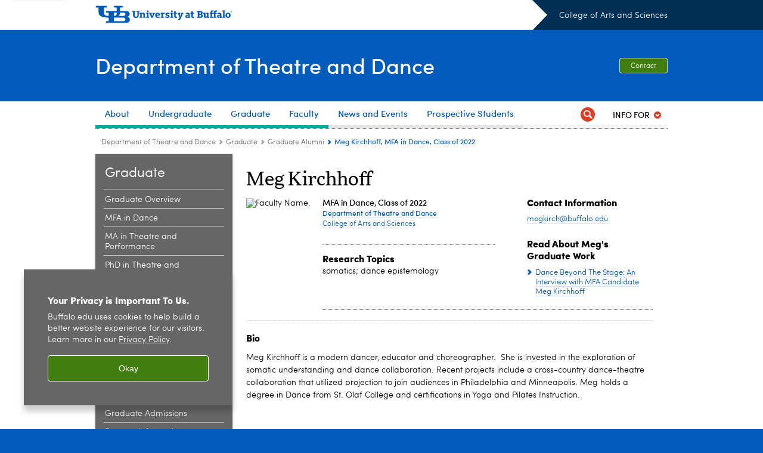

--- FILE ---
content_type: text/html; charset=UTF-8
request_url: https://arts-sciences.buffalo.edu/theatre-dance/graduate/grad-alumni.host.html/content/shared/arts-sciences/theatre-dance/graduate-alumni/THD-MFA-MegKirchhoff.html
body_size: 6843
content:
<!DOCTYPE HTML><html lang="en" class="ubcms-65"><head><link rel="preconnect" href="https://www.googletagmanager.com/" crossorigin/><link rel="dns-prefetch" href="https://www.googletagmanager.com/"/><link rel="dns-prefetch" href="https://connect.facebook.net/"/><link rel="dns-prefetch" href="https://www.google-analytics.com/"/><meta http-equiv="X-UA-Compatible" content="IE=edge"/><meta http-equiv="content-type" content="text/html; charset=UTF-8"/><meta name="keywordIDs" content="audience:students/graduate/masters,ub-entity:arts-and-sciences/theatre-dance/dance"/><meta name="date" content="2025-01-08"/><meta property="thumbnail:alt" content="University at Buffalo (UB)"/><meta property="og:title" content="Meg Kirchhoff, MFA in Dance, Class of 2022"/><meta property="og:description" content="Meg Kirchhoff is a modern dancer, educator and choreographer.&amp;nbsp; She is invested in the exploration of somatic understanding and dance collaboration.&amp;nbsp;Recent projects include a cross-country dance-theatre collaboration that utilized projection to join audiences in Philadelphia and Minneapolis. Meg holds a degree in Dance from St. Olaf College and certifications in Yoga and Pilates Instruction."/><meta property="og:image" content="https://arts-sciences.buffalo.edu/content/shared/arts-sciences/theatre-dance/graduate-alumni/THD-MFA-MegKirchhoff/_jcr_content.img.512.auto.png/1736367003326.png"/><meta property="og:image:alt" content="University at Buffalo (UB)"/><meta name="twitter:card" content="summary_large_image"/><meta id="meta-viewport" name="viewport" content="width=device-width,initial-scale=1"/><script>
            function adjustViewport() {
                if (screen.width > 720 && screen.width <= 1000) {
                    document.getElementById('meta-viewport').setAttribute('content','width=1000,initial-scale=1');
                }
                else {
                    document.getElementById('meta-viewport').setAttribute('content','width=device-width,initial-scale=1');
                }
            }

            window.addEventListener('resize', adjustViewport);
            adjustViewport();
        </script><script>(function(w,d,s,l,i){w[l]=w[l]||[];w[l].push({'gtm.start':new Date().getTime(),event:'gtm.js'});var f=d.getElementsByTagName(s)[0],j=d.createElement(s),dl=l!='dataLayer'?'&l='+l:'';j.async=true;j.src='https://www.googletagmanager.com/gtm.js?id='+i+dl;f.parentNode.insertBefore(j,f);})(window,document,'script','dataLayer','GTM-T5KRRKT');</script><script>(function(w,d,s,l,i){w[l]=w[l]||[];w[l].push({'gtm.start':new Date().getTime(),event:'gtm.js'});var f=d.getElementsByTagName(s)[0],j=d.createElement(s),dl=l!='dataLayer'?'&l='+l:'';j.async=true;j.src='https://www.googletagmanager.com/gtm.js?id='+i+dl;f.parentNode.insertBefore(j,f);})(window,document,'script','dataLayer','GTM-P8SGPNK6');</script><title>Meg Kirchhoff, MFA in Dance, Class of 2022 - Department of Theatre and Dance - University at Buffalo</title><link rel="canonical" href="https://arts-sciences.buffalo.edu/theatre-dance/graduate/grad-alumni.host.html/content/shared/arts-sciences/theatre-dance/graduate-alumni/THD-MFA-MegKirchhoff.html"/><meta name="keywords" content="Masters, Dance"/><link rel="stylesheet" href="/v-05f1b1831d97ec03b6cbca87f5fdfdfd/etc/designs/ubcms/clientlibs.min.05f1b1831d97ec03b6cbca87f5fdfdfd.css" type="text/css"><script src="/v-0a5fefd446109e82d35bd3767b4e6bda/etc/designs/ubcms/clientlibs-polyfills.min.0a5fefd446109e82d35bd3767b4e6bda.js" nomodule></script><script src="/v-cee8557e8779d371fe722bbcdd3b3eb7/etc.clientlibs/clientlibs/granite/jquery.min.cee8557e8779d371fe722bbcdd3b3eb7.js"></script><script src="/v-c8339545b501e3db3abc37c9a4cc2d6e/etc.clientlibs/core/wcm/components/commons/site/clientlibs/container.min.c8339545b501e3db3abc37c9a4cc2d6e.js"></script><script src="/v-35068a8fcda18fa8cfe84d99ba6229b7/etc/designs/ubcms/clientlibs.min.35068a8fcda18fa8cfe84d99ba6229b7.js"></script><style>body.page #page, body.page .page-inner {background-color:#FFFFFF}</style><style>
    img.lazyload,img.lazyloading{position:relative;background:#EEE}
    img.lazyload:before,img.lazyloading:before{content:"";background:#EEE;position:absolute;top:0;left:0;bottom:0;right:0}
</style><script>
    window.top.document.documentElement.setAttribute('data-host', 'cmspub3 0122\u002D080446');
</script></head><body class="contentpage page" data-ubcms-pagetype="TWO_COL"><noscript><iframe src="https://www.googletagmanager.com/ns.html?id=GTM-T5KRRKT" height="0" width="0" style="display:none;visibility:hidden"></iframe></noscript><noscript><iframe src="https://www.googletagmanager.com/ns.html?id=GTM-P8SGPNK6" height="0" width="0" style="display:none;visibility:hidden"></iframe></noscript><nav><a href="#skip-to-content" id="skip-to-content-link">Skip to Content</a></nav><div></div><div id="page"><div class="page-inner"><div class="page-inner-1"><div class="page-inner-2"><div class="page-inner-2a"></div><div class="page-inner-3"><header><div class="innerheader inheritedreference reference parbase"><div class="header-page unstructured-page page basicpage"><div class="root container responsivegrid no-padding"><div id="container-46c87617ab" class="cmp-container "><div class="aem-Grid aem-Grid--12 aem-Grid--default--12 "><div class="reference parbase aem-GridColumn aem-GridColumn--default--12"><div class="unstructuredpage page basicpage"><div class="par parsys "><div class="list parbase section"></div><script>UBCMS.longTermAlert.init()
</script></div></div><div contenttreeid="longtermalertbanner" contenttreestatus="Not published" style="display:none;"></div></div><div class="alertbanner reference parbase aem-GridColumn aem-GridColumn--default--12"><div contenttreeid="alertbanner" contenttreestatus="Not published" style="display:none;"></div><script>UBCMS.namespace('alert').init();</script></div><div class="core-header secondary theme-ub-blue sans-serif aem-GridColumn aem-GridColumn--default--12"><div class="inner inherited" data-with-topnav="true"><div class="top with-parent-organizations"><div class="ub-title"><a href="//www.buffalo.edu/"> <span class="ub-logo"></span> <span class="ada-hidden"> (UB)</span> </a><div class="arrow"></div></div><div class="parent-organizations"><a href="/">College of Arts and Sciences</a></div></div><div class="stickable"><div class="main border-standard-gray"><a href="//www.buffalo.edu/" class="ub-logo-wrapper"> <span class="ub-logo"></span> <span class="ada-hidden">University at Buffalo (UB)</span> </a><div class="left"><div class="parent-organizations"><a href="/">College of Arts and Sciences</a></div><div class="site-title"><div class="title "><a href="/theatre-dance.html"> Department of Theatre and Dance </a></div></div></div><div class="right"><div class="tasknav container responsivegrid"><div id="container-30eb8d9f3b" class="cmp-container"><div class="core-button buttoncomponent"><a href="/theatre-dance/about/contact-us.html" aria-label="Contact"> Contact </a></div></div></div></div></div><div class="core-topnav topnav-base"><button id="mobile-toggle" class="mobile-toggle desktop-hidden" aria-expanded="false" aria-controls="topnav" title="Toggle Navigation Menu"> <span class="ada-hidden">Toggle Navigation Menu</span> </button><div class="mobile-toggle-triangle-pin desktop-hidden"></div><nav id="topnav" class="nav-main depth-1 with-audiencenav with-search" aria-label="site navigation"><div class="nav-main-inner"><div class="search-wrapper mobile" data-set="search-wrapper"></div><ul class="nav-wrapper top-choices" data-device="desktop" data-variant="top-choices"><li class="topnav-item basic theme-lake-lasalle"><div class="nav-subtree nav-leaf topnav-item no-submenu"><span class="teaser teaser-inline " data-model="PageTeaser"> <a class="teaser-primary-anchor" href="/theatre-dance/about/theatre-dance-ub.html"> <span class="teaser-inner"> <!--noindex--><span class="teaser-date">10/9/25</span><!--endnoindex--> <span class="teaser-title">About</span> </span> </a> </span></div></li><li class="topnav-item basic theme-lake-lasalle"><div class="nav-subtree nav-leaf topnav-item no-submenu"><span class="teaser teaser-inline " data-model="PageTeaser"> <a class="teaser-primary-anchor" href="/theatre-dance/undergraduate/overview.html"> <span class="teaser-inner"> <!--noindex--><span class="teaser-date">6/16/25</span><!--endnoindex--> <span class="teaser-title">Undergraduate</span> </span> </a> </span></div></li><li class="topnav-item basic theme-lake-lasalle"><div class="nav-subtree nav-leaf topnav-item no-submenu"><span class="teaser teaser-inline " data-model="PageTeaser"> <a class="teaser-primary-anchor" href="/theatre-dance/graduate/overview.html"> <span class="teaser-inner"> <!--noindex--><span class="teaser-date">9/25/25</span><!--endnoindex--> <span class="teaser-title">Graduate</span> </span> </a> </span></div></li><li class="topnav-item basic theme-lake-lasalle"><div class="nav-subtree nav-leaf topnav-item no-submenu"><span class="teaser teaser-inline " data-model="PageTeaser"> <a class="teaser-primary-anchor" href="/theatre-dance/faculty/faculty-directory.html"> <span class="teaser-inner"> <!--noindex--><span class="teaser-date">12/18/25</span><!--endnoindex--> <span class="teaser-title">Faculty</span> </span> </a> </span></div></li><li class="topnav-item basic theme-baird-point"><div class="nav-subtree nav-leaf topnav-item no-submenu"><span class="teaser teaser-inline " data-model="PageTeaser"> <a class="teaser-primary-anchor" href="/theatre-dance/news-and-events/production-season.html"> <span class="teaser-inner"> <!--noindex--><span class="teaser-date">9/17/25</span><!--endnoindex--> <span class="teaser-title">News and Events</span> </span> </a> </span></div></li><li class="topnav-item basic theme-baird-point"><div class="nav-subtree nav-leaf topnav-item no-submenu"><span class="teaser teaser-inline " data-model="PageTeaser"> <a class="teaser-primary-anchor" href="/theatre-dance/prospective-students.html"> <span class="teaser-inner"> <!--noindex--><span class="teaser-date">1/6/26</span><!--endnoindex--> <span class="teaser-title">Prospective Students</span> </span> </a> </span></div></li></ul><ul class="nav-wrapper full" data-device="mobile" data-variant="full"><li class="topnav-item basic theme-lake-lasalle"><div class="nav-subtree nav-leaf topnav-item no-submenu"><span class="teaser teaser-inline " data-model="PageTeaser"> <a class="teaser-primary-anchor" href="/theatre-dance/about/theatre-dance-ub.html"> <span class="teaser-inner"> <!--noindex--><span class="teaser-date">10/9/25</span><!--endnoindex--> <span class="teaser-title">About</span> </span> </a> </span></div></li><li class="topnav-item basic theme-lake-lasalle"><div class="nav-subtree nav-leaf topnav-item no-submenu"><span class="teaser teaser-inline " data-model="PageTeaser"> <a class="teaser-primary-anchor" href="/theatre-dance/undergraduate/overview.html"> <span class="teaser-inner"> <!--noindex--><span class="teaser-date">6/16/25</span><!--endnoindex--> <span class="teaser-title">Undergraduate</span> </span> </a> </span></div></li><li class="topnav-item basic theme-lake-lasalle"><div class="nav-subtree nav-leaf topnav-item no-submenu"><span class="teaser teaser-inline " data-model="PageTeaser"> <a class="teaser-primary-anchor" href="/theatre-dance/graduate/overview.html"> <span class="teaser-inner"> <!--noindex--><span class="teaser-date">9/25/25</span><!--endnoindex--> <span class="teaser-title">Graduate</span> </span> </a> </span></div></li><li class="topnav-item basic theme-lake-lasalle"><div class="nav-subtree nav-leaf topnav-item no-submenu"><span class="teaser teaser-inline " data-model="PageTeaser"> <a class="teaser-primary-anchor" href="/theatre-dance/faculty/faculty-directory.html"> <span class="teaser-inner"> <!--noindex--><span class="teaser-date">12/18/25</span><!--endnoindex--> <span class="teaser-title">Faculty</span> </span> </a> </span></div></li><li class="topnav-item basic theme-baird-point"><div class="nav-subtree nav-leaf topnav-item no-submenu"><span class="teaser teaser-inline " data-model="PageTeaser"> <a class="teaser-primary-anchor" href="/theatre-dance/news-and-events/production-season.html"> <span class="teaser-inner"> <!--noindex--><span class="teaser-date">9/17/25</span><!--endnoindex--> <span class="teaser-title">News and Events</span> </span> </a> </span></div></li><li class="topnav-item basic theme-baird-point"><div class="nav-subtree nav-leaf topnav-item no-submenu"><span class="teaser teaser-inline " data-model="PageTeaser"> <a class="teaser-primary-anchor" href="/theatre-dance/prospective-students.html"> <span class="teaser-inner"> <!--noindex--><span class="teaser-date">1/6/26</span><!--endnoindex--> <span class="teaser-title">Prospective Students</span> </span> </a> </span></div></li></ul><div class="search-wrapper desktop" data-set="search-wrapper"><div class="search"><!--noindex--><div class="search-menu" tabindex="0"><div class="search-label">Search</div><!-- Uses appendAround.js script to transfer this search form to mobile nav menu via data-set attribute. --><div class="search-content" data-set="mobile-search"><form class="search-form" method="GET" action="/theatre-dance/searchresults.html" onsubmit="return this.q.value != ''"><div class="search-container" role="search"><input autocomplete="off" id="ubcms-gen-387712308" class="search-input" name="q" type="text" placeholder="Search" aria-label="Search"/> <button class="search-submit" type="submit" value="Search" aria-label="Search"></button></div></form></div></div><!--endnoindex--></div></div><div class="audiencenav list parbase"><div class="audiencenav-wrapper section collapsible accordion"><div class="cmp-section nav-subtree nav-root" id="ubcms-gen-387712310"><div class="nav-menu-section-title"><span class="teaser teaser-inline "> <a class="teaser-primary-anchor" href="javascript:void(0)"> <span class="teaser-inner"> <span class="teaser-title">Info For</span> </span> </a> </span></div><div class="cmp-collapsible cmp-accordion" data-cmp-is="accordion" data-placeholder-text="false"><div class="cmp-accordion__item" data-cmp-hook-accordion="item" id="ubcms-gen-387712312"><div class="cmp-accordion__header "><button id="ubcms-gen-387712312-button" class="cmp-accordion__button" aria-controls="ubcms-gen-387712312-panel" data-cmp-hook-accordion="button"> <span class="cmp-accordion__title">Info For</span> <span class="cmp-accordion__icon"></span> </button></div><div data-cmp-hook-accordion="panel" id="ubcms-gen-387712312-panel" class="cmp-accordion__panel cmp-accordion__panel--hidden nav-branch depth-2" role="region" aria-labelledby="ubcms-gen-387712312-button"><div class="container responsivegrid"><div class="cmp-container"><ul><li><a onfocus="jQuery(this).parents('.audiencenav-wrapper').addClass('hover')" onblur="jQuery(this).parents('.audiencenav-wrapper').removeClass('hover')" href="/theatre-dance/auditions-interviews.html"> Auditions and Interviews </a></li><li><a onfocus="jQuery(this).parents('.audiencenav-wrapper').addClass('hover')" onblur="jQuery(this).parents('.audiencenav-wrapper').removeClass('hover')" href="/theatre-dance/prospective-students/visit.html"> Visit </a></li><li><a onfocus="jQuery(this).parents('.audiencenav-wrapper').addClass('hover')" onblur="jQuery(this).parents('.audiencenav-wrapper').removeClass('hover')" href="/theatre-dance/join-our-mailing-list.html"> Join Our Mailing List </a></li></ul></div></div></div></div><script id="ubcms-gen-387712314">
            $(() => new UBCMS.core.accordion.Accordion($("#ubcms\u002Dgen\u002D387712314").parent()));
        </script></div></div><script>UBCMS.namespace('core.section').monitorAriaAttrs("#ubcms\u002Dgen\u002D387712310")</script></div></div><div class="tasknav container responsivegrid"><div id="container-8a45e1fdc5" class="cmp-container"><div class="core-button buttoncomponent"><a href="/theatre-dance/about/contact-us.html" aria-label="Contact"> Contact </a></div></div></div></div></nav><script>
    // Setup document ready and window resize listeners for async/lazy loading topnav submenus.
    new UBCMS.core.topnav.SubmenuLoader(
        '\/content\/arts\u002Dsciences\/theatre\u002Ddance\/config\/header\/jcr:content\/root\/header\/topnav',
        'https:\/\/arts\u002Dsciences.buffalo.edu\/theatre\u002Ddance\/graduate\/grad\u002Dalumni.html',
        '.core-topnav .nav-wrapper'
    ).initLoadListeners();
</script></div></div></div><script>new UBCMS.core.header.StickyHeader('.core-header').initScrollListener();</script></div><div class="container responsivegrid no-padding aem-GridColumn aem-GridColumn--default--12"><div id="container-2d1b95c863" class="cmp-container"><div class="breadcrumbs"><div class="breadcrumbs-inner" role="navigation" aria-label="breadcrumbs"><ul class="breadcrumb"><li><a aria-label="College of Arts and Sciences:Department of Theatre and Dance " href="/theatre-dance.html">Department of Theatre and Dance </a> <span class="arrow"><span>&gt;</span></span></li><li><a aria-label="Department of Theatre and Dance :Graduate" href="/theatre-dance/graduate/overview.html">Graduate</a> <span class="arrow"><span>&gt;</span></span></li><li><a aria-label="Graduate:Graduate Alumni" href="/theatre-dance/graduate/grad-alumni.html">Graduate Alumni</a> <span class="arrow"><span>&gt;</span></span></li><li class="current-page">Meg Kirchhoff, MFA in Dance, Class of 2022</li></ul></div></div></div></div></div></div></div></div><div contenttreeid="innerheader" contenttreestatus="Not published" style="display:none;"></div></div></header><div id="columns" class="two-column clearfix"><div class="columns-bg columns-bg-1"><div class="columns-bg columns-bg-2"><div class="columns-bg columns-bg-3"><div class="columns-bg columns-bg-4"><div id="left"><div class="leftnav"><nav class="inner" aria-label="section navigation"><div class="title"><a href="/theatre-dance/graduate/overview.html"><span class="title">Graduate</span></a></div><ul class="menu nav-level-1"><li class="first"><a aria-label="Graduate:Graduate Overview" href="/theatre-dance/graduate/overview.html">Graduate Overview</a></li><li><a aria-label="Graduate:MFA in Dance" href="/theatre-dance/graduate/dance-mfa.html">MFA in Dance</a></li><li><a aria-label="Graduate:MA in Theatre and Performance" href="/theatre-dance/graduate/theatre-and-performance-ma.html">MA in Theatre and Performance</a></li><li><a aria-label="Graduate:PhD in Theatre and Performance" href="/theatre-dance/graduate/theatre-and-performance-phd.html">PhD in Theatre and Performance</a></li><li><a aria-label="Graduate:Current Graduate Students" href="/theatre-dance/graduate/current-graduate-students.html">Current Graduate Students</a></li><li><a aria-label="Graduate:Graduate Student Resources" href="/theatre-dance/graduate/StudentResourcesgrad.html">Graduate Student Resources</a></li><li><a aria-label="Graduate:Graduate Financial Aid" href="/theatre-dance/graduate/graduate-financial-aid.html">Graduate Financial Aid</a></li><li><a aria-label="Graduate:Experiential Learning Opportunities" href="/theatre-dance/graduate/experiential-learning.html">Experiential Learning Opportunities</a></li><li><a aria-label="Graduate:Graduate Handbooks" href="/theatre-dance/graduate/graduate-handbooks.html">Graduate Handbooks</a></li><li class="active-trail"><span><a class="active" aria-label="Graduate:Graduate Alumni" href="/theatre-dance/graduate/grad-alumni.html">Graduate Alumni</a></span></li><li><a aria-label="Graduate:Graduate Admissions" href="/theatre-dance/graduate/admissions.html">Graduate Admissions</a></li><li class="last"><a aria-label="Graduate:Request Information" href="/theatre-dance/graduate/request-information.html">Request Information</a></li></ul><div class="relatedLinks relatedlinksreference reference parbase"></div></nav></div><div class="mobile-left-col hide-in-narrow" data-set="mobile-center-bottom-or-right-top"><div class="leftcol parsys iparsys" role="complementary"><div class="section"><div class="new"></div></div><div class="iparys_inherited"><div class="leftcol iparsys parsys"></div></div></div></div></div><script>
                            (function() {
                                var $firstLeftIparsysInherited = $('#left .iparys_inherited').eq(0);
                                var $firstLeftIparsysSection = $('#left > .iparsys:first-child > .section:first-child');
                                var $mcbort = $('.mobile-center-bottom-or-right-top');

                                if ($firstLeftIparsysInherited.length && $firstLeftIparsysInherited.html().replace(/\s+|<\/?div\b[^>]*>/gi, '') === '')
                                    $firstLeftIparsysInherited.addClass('empty');
                                
                                if ($firstLeftIparsysSection.length && $firstLeftIparsysSection.html().replace(/\s+|<\/?div\b[^>]*>/gi, '') === '')
                                    $firstLeftIparsysSection.addClass('empty');
                                
                                if ($mcbort.length && $mcbort.html().replace(/\s+|<\/?div\b[^>]*>/gi, '') === '')
                                    $mcbort.addClass('empty');

                                $('[role=complementary]').each(function() {
                                    var $this = $(this);
                                    if ($this.children().filter(':not(.empty)').filter(':not(:empty)').length === 0)
                                        $this.removeAttr('role');
                                });

                                if ($('.leftcol[role=complementary]').length > 0 && $('#right[role=complementary]').length > 0) {
                                    $('.leftcol[role=complementary]').attr('aria-label', 'left column');
                                    $('#right[role=complementary]').attr('aria-label', 'right column');
                                }
                            })();
                        </script><div id="skip-to-content"></div><div id="center" role="main"><div class="mobile-content-top" data-set="content-top"></div><div class="profilepage unstructuredpage page basicpage"><div><div class="profileinfo"><div class="profileinfo-name title hide-in-narrow"><h1>Meg Kirchhoff</h1></div><div class="profileinfo-photo"><noscript><picture contenttreeid='profileinfo' contenttreestatus='Not published'><img height="140" alt="Faculty Name. " width="140" class="img-140 img-140x140 cq-dd-image lazyload" src="/content/shared/arts-sciences/theatre-dance/graduate-alumni/THD-MFA-MegKirchhoff/_jcr_content/profileinfo.img.140.140.z.jpg/1689269772555.jpg" data-sizes="auto" data-parent-fit="contain" srcset="/content/shared/arts-sciences/theatre-dance/graduate-alumni/THD-MFA-MegKirchhoff/jcr:content/profileinfo.img.280.280.z.q65.jpg/1689269772555.jpg 2x"></picture></noscript><picture class="no-display" contenttreeid='profileinfo' contenttreestatus='Not published'><img height="140" alt="Faculty Name. " width="140" class="img-140 img-140x140 cq-dd-image lazyload" data-src="/content/shared/arts-sciences/theatre-dance/graduate-alumni/THD-MFA-MegKirchhoff/jcr%3acontent/profileinfo.img.140.140.z.jpg/1689269772555.jpg" data-sizes="auto" data-parent-fit="contain" data-srcset="/content/shared/arts-sciences/theatre-dance/graduate-alumni/THD-MFA-MegKirchhoff/jcr:content/profileinfo.img.280.280.z.q65.jpg/1689269772555.jpg 2x"></picture><script>jQuery('picture.no-display').removeClass('no-display');</script><div class="profileinfo-name-mobile title"><h1>Meg Kirchhoff</h1></div></div><div class="profileinfo-name title hide-in-wide"><h1>Meg Kirchhoff</h1></div><div class="profileinfo-info"><div class="profileinfo-school"><div class="profileinfo-titles"><div class="profileinfo-dept"><div class="profileinfo-dept-title">MFA in Dance, Class of 2022</div><div class="profileinfo-dept-name"><a href="/theatre-dance.html">Department of Theatre and Dance</a></div><div class="profileinfo-school-name"><a href="/">College of Arts and Sciences</a></div></div></div><div class="profileinfo-interest title"><h3>Research Topics</h3><p>somatics; dance epistemology</p></div></div><div class="profileinfo-contact"><div class="profileinfo-address title collapsible-container collapsed expanded-desktop" id="profileinfo-contact"><div class="title collapsible-if-small"><h3 class="collapsible-title" id="profileinfo-contact-title">Contact Information</h3></div><div class="profileinfo-address-inner"><p><a href='https://search.buffalo.edu/s/search.html?q=&collection=sunybuffalo~sp-meta-search&f.Tabs%7Cdb-places=Locations'></a></p><p><a class="longtext" href="mailto:megkirch@buffalo.edu">megkirch@buffalo.edu</a></p></div></div><div class="collapsible"></div><div class="profileinfo-links title collapsible-container collapsed expanded-desktop" id="profileinfo-links"><div class="title collapsible-if-small"><h3 class="collapsible-title" id="profileinfo-links-title">Read About Meg&#39;s Graduate Work</h3></div><div class="calltoaction"><span class="teaser-inline calltoaction-style-small"><a href="https://arts-sciences.buffalo.edu/theatre-dance/news-and-events/recent-news.host.html/content/shared/arts-sciences/theatre-dance/news-posts/THD_GradSpotlight_MFA_Meg_Kirchhoff.detail.html">Dance Beyond The Stage: An Interview with MFA Candidate Meg Kirchhoff</a></span></div></div><div class="collapsible"></div><script>
                $(document).ready(function () {
                    // if on three column page or mobile
                    if ($('#columns.three-column #center').length || $(window).width() < 720) {
                        $('.collapsible-if-small').each(function () {
                            $(this).addClass("collapsible");
                            $(this).removeClass('collapsible-if-small');
                        });
                        UBCMS.components.collapsible.create("profileinfo\u002Dcontact");
                        UBCMS.components.collapsible.create("profileinfo\u002Dlinks");
                    }
                });
            </script></div></div><div class="clearfix"></div></div></div><div class="par parsys"><div class="hr hrline" style="clear:left;"></div><div class="title section"><h3 onpaste="onPasteFilterPlainText(event)" id="title_1911802177"> Bio </h3></div><div class="text parbase section"><p>Meg Kirchhoff is a modern dancer, educator and choreographer.&nbsp; She is invested in the exploration of somatic understanding and dance collaboration.&nbsp;Recent projects include a cross-country dance-theatre collaboration that utilized projection to join audiences in Philadelphia and Minneapolis. Meg holds a degree in Dance from St. Olaf College and certifications in Yoga and Pilates Instruction.</p><p>&nbsp;</p></div></div></div><div class="mobile-content-bottom" data-set="content-bottom"></div><div class="mobile-center-or-right-bottom" data-set="center-or-right-bottom"></div><div class="mobile-center-bottom-or-right-top" data-set="mobile-center-bottom-or-right-top"></div></div></div></div></div></div></div></div></div></div></div></div><footer><div class="footer inheritedreference reference parbase"><div class="footerconfigpage contentpage page basicpage"><div class="par parsys "><div class="breadcrumbs section"><div class="breadcrumbs-inner" role="navigation" aria-label="breadcrumbs"><ul class="breadcrumb"><li><a aria-label="College of Arts and Sciences:Department of Theatre and Dance " href="/theatre-dance.html">Department of Theatre and Dance </a> <span class="arrow"><span>&gt;</span></span></li><li><a aria-label="Department of Theatre and Dance :Graduate" href="/theatre-dance/graduate/overview.html">Graduate</a> <span class="arrow"><span>&gt;</span></span></li><li><a aria-label="Graduate:Graduate Alumni" href="/theatre-dance/graduate/grad-alumni.html">Graduate Alumni</a> <span class="arrow"><span>&gt;</span></span></li><li class="current-page">Meg Kirchhoff, MFA in Dance, Class of 2022</li></ul></div></div><div class="fatfooter section"><div class="footer-mode-simple clearfix"><a class="ub-logo-link" href="//www.buffalo.edu/"> <img class="ub-logo" src="/v-e541efb31faa2518c910054a542e1234/etc.clientlibs/wci/components/block/fatfooter/clientlibs/resources/ub-logo-two-line.png" alt="University at Buffalo (UB), The State University of New York" width="241" height="32"/> </a><div class="footer-columns footer-columns-1"><div class="footer-column footer-column-1"><div class="col1 parsys"><div class="socialbutton section"><a target="_blank" title="Instagram" href="https://www.instagram.com/ubtheatredance/" class="button instagram"><span class="ada-hidden">Instagram</span></a></div><div class="socialbutton section"><a target="_blank" title="TikTok" href="https://www.tiktok.com/@ubtheatredance" class="button tiktok"><span class="ada-hidden">TikTok</span></a></div><div class="socialbutton section"><a target="_blank" title="Threads" href="https://www.threads.net/@ubtheatredance" class="button threads"><span class="ada-hidden">Threads</span></a></div><div class="socialbutton section"><a target="_blank" title="YouTube" href="https://www.youtube.com/channel/UCYqk9pf2Cxxgp6EeZzcnzmQ/featured" class="button youtube"><span class="ada-hidden">YouTube</span></a></div><div class="socialbutton section"><a target="_blank" title="Facebook" href="https://www.facebook.com/ubtheatredance/" class="button facebook"><span class="ada-hidden">Facebook</span></a></div><div class="title section"><h2 onpaste="onPasteFilterPlainText(event)" id="title"> <a href="/theatre-dance.html">Department of Theatre and Dance</a> </h2></div><div class="text parbase section"><p>285 Alumni Arena<br/> 80 Coventry Loop<br/> University at Buffalo, North Campus<br/> Buffalo, New York 14260<br/> (716) 645-6897<br/> <a href="mailto:td-theatredance@buffalo.edu">td-theatredance@buffalo.edu</a></p></div><div class="buttoncomponent sidebyside white"><a href="/theatre-dance/join-our-mailing-list.html" aria-label="Join Our Mailing List"> Join Our Mailing List </a></div><div class="reference parbase section"><div class="unstructuredpage page basicpage"><div class="par parsys "><div class="buttoncomponent sidebyside blue"><a href="https://ubfoundation.buffalo.edu/giving/?custom=1084&amp;gift_allocation=9356210126&amp;type_page=1084" aria-label="Make a gift" target="_blank"> Make a gift </a></div></div></div><div contenttreeid="reference_copy" contenttreestatus="Not published" style="display:none;"></div></div></div></div></div><div class="copyright"><span class="copy"></span><script>jQuery(".copyright .copy").html("&copy; " + (new Date()).getFullYear());</script>&nbsp;<a href="//www.buffalo.edu/">University at Buffalo</a>. All rights reserved.&nbsp;&nbsp;|&nbsp;&nbsp;<a href="//www.buffalo.edu/administrative-services/policy-compliance-and-internal-controls/policy/ub-policy-lib/privacy.html">Privacy</a>&nbsp;&nbsp;|&nbsp; <a href="//www.buffalo.edu/access/help.html">Accessibility</a></div></div></div></div></div><div contenttreeid="footer" contenttreestatus="Not published" style="display:none;"></div></div><div><!-- Cookie Notification Banner --><div id="cookie-banner" role="region" tabindex="0" aria-label="Cookie banner"><div class="banner-content"><h1 id="banner-title" class="banner-title">Your Privacy is Important To Us.</h1><p id="banner-body" class="banner-body">Buffalo.edu uses cookies to help build a better website experience for our visitors. Learn more in our <a id="privacy-link" aria-label="privacy policy" href="https://www.buffalo.edu/administrative-services/policy-compliance-and-internal-controls/policy/ub-policy-lib/privacy.html">Privacy Policy</a><span aria-hidden="true">.</span></p></div><button class="banner-btn" aria-label="Okay">Okay</button></div></div></footer></body></html>

--- FILE ---
content_type: text/html; charset=UTF-8
request_url: https://arts-sciences.buffalo.edu/content/arts-sciences/theatre-dance/config/header/jcr:content/root/header/topnav.submenus.html
body_size: 2684
content:
<div class="topnav-submenus-root" data-device="desktop" data-variant="top-choices"><div class="section collapsible accordion panelcontainer" data-redirect><div class="cmp-section nav-subtree nav-root" id="ubcms-gen-387483787"><div class="nav-menu-section-title"><span class="teaser teaser-inline " data-model="PageTeaser"> <a class="teaser-primary-anchor" href="/theatre-dance/about/theatre-dance-ub.html"> <span class="teaser-inner"> <!--noindex--><span class="teaser-date">10/9/25</span><!--endnoindex--> <span class="teaser-title">About</span> </span> </a> </span></div><div class="cmp-collapsible cmp-accordion" data-cmp-is="accordion" data-placeholder-text="false"><div class="cmp-accordion__item" data-cmp-hook-accordion="item" id="ubcms-gen-387483788"><div class="cmp-accordion__header "><button id="ubcms-gen-387483788-button" class="cmp-accordion__button" aria-controls="ubcms-gen-387483788-panel" data-cmp-hook-accordion="button"> <span class="cmp-accordion__title">About</span> <span class="cmp-accordion__icon"></span> </button></div><div data-cmp-hook-accordion="panel" id="ubcms-gen-387483788-panel" class="cmp-accordion__panel cmp-accordion__panel--hidden nav-branch depth-2" role="region" aria-labelledby="ubcms-gen-387483788-button"><div class="container responsivegrid"><div class="cmp-container"><div class="nav-branch-content"><div class="navigation list"><div id="ubcms-gen-387483786" data-columnize-row="1" data-model="NavSubtree"><ul class="link-list" data-columnize="1"><li><div class="nav-subtree nav-leaf"><span class="teaser teaser-inline " data-model="PageTeaser"> <a class="teaser-primary-anchor" href="/theatre-dance/about/theatre-dance-ub.html"> <span class="teaser-inner"> <!--noindex--><span class="teaser-date">8/21/25</span><!--endnoindex--> <span class="teaser-title">Theatre and Dance at UB</span> </span> </a> </span></div></li><li><div class="nav-subtree nav-leaf"><span class="teaser teaser-inline " data-model="PageTeaser"> <a class="teaser-primary-anchor" href="/theatre-dance/about/leadership-administration.html"> <span class="teaser-inner"> <!--noindex--><span class="teaser-date">8/21/25</span><!--endnoindex--> <span class="teaser-title">Leadership and Administration</span> </span> </a> </span></div></li><li><div class="nav-subtree nav-leaf"><span class="teaser teaser-inline " data-model="PageTeaser"> <a class="teaser-primary-anchor" href="/theatre-dance/about/venues-studios-shops.html"> <span class="teaser-inner"> <!--noindex--><span class="teaser-date">12/11/25</span><!--endnoindex--> <span class="teaser-title">Venues, Studios and Shops</span> </span> </a> </span></div></li><li><div class="nav-subtree nav-leaf"><span class="teaser teaser-inline " data-model="PageTeaser"> <a class="teaser-primary-anchor" href="/theatre-dance/about/dept-rehearsal-and-production-calendar.html"> <span class="teaser-inner"> <!--noindex--><span class="teaser-date">12/11/25</span><!--endnoindex--> <span class="teaser-title">Department Rehearsal and Production Calendar</span> </span> </a> </span></div></li><li><div class="nav-subtree nav-leaf"><span class="teaser teaser-inline " data-model="PageTeaser"> <a class="teaser-primary-anchor" href="/theatre-dance/about/dept-production-handbook.html"> <span class="teaser-inner"> <!--noindex--><span class="teaser-date">10/15/25</span><!--endnoindex--> <span class="teaser-title">Department Production Handbook and Policies</span> </span> </a> </span></div></li><li><div class="nav-subtree nav-leaf"><span class="teaser teaser-inline " data-model="PageTeaser"> <a class="teaser-primary-anchor" href="/theatre-dance/about/support.html"> <span class="teaser-inner"> <!--noindex--><span class="teaser-date">12/11/25</span><!--endnoindex--> <span class="teaser-title">Support Theatre and Dance</span> </span> </a> </span></div></li><li><div class="nav-subtree nav-leaf"><span class="teaser teaser-inline " data-model="PageTeaser"> <a class="teaser-primary-anchor" href="/theatre-dance/about/directions-to-venues.html"> <span class="teaser-inner"> <!--noindex--><span class="teaser-date">8/21/25</span><!--endnoindex--> <span class="teaser-title">Directions to Venues</span> </span> </a> </span></div></li><li><div class="nav-subtree nav-leaf"><span class="teaser teaser-inline " data-model="PageTeaser"> <a class="teaser-primary-anchor" href="/theatre-dance/about/merch.html"> <span class="teaser-inner"> <!--noindex--><span class="teaser-date">12/11/25</span><!--endnoindex--> <span class="teaser-title">UB Theatre and Dance Apparel</span> </span> </a> </span></div></li><li><div class="nav-subtree nav-leaf"><span class="teaser teaser-inline " data-model="PageTeaser"> <a class="teaser-primary-anchor" href="/theatre-dance/about/employment-opportunities.html"> <span class="teaser-inner"> <!--noindex--><span class="teaser-date">12/11/25</span><!--endnoindex--> <span class="teaser-title">Employment Opportunities</span> </span> </a> </span></div></li><li><div class="nav-subtree nav-leaf"><span class="teaser teaser-inline " data-model="PageTeaser"> <a class="teaser-primary-anchor" href="/theatre-dance/about/careers.html"> <span class="teaser-inner"> <!--noindex--><span class="teaser-date">12/11/25</span><!--endnoindex--> <span class="teaser-title">Careers in Theatre and Dance</span> </span> </a> </span></div></li><li><div class="nav-subtree nav-leaf" data-redirect><span class="teaser teaser-inline " data-model="PageTeaser"> <a class="teaser-primary-anchor" href="/theatre-dance/about/alumni/update-your-information.html"> <span class="teaser-inner"> <!--noindex--><span class="teaser-date">8/21/25</span><!--endnoindex--> <span class="teaser-title">Alumni: Update Your Info</span> </span> </a> </span></div></li><li><div class="nav-subtree nav-leaf"><span class="teaser teaser-inline " data-model="PageTeaser"> <a class="teaser-primary-anchor" href="/theatre-dance/about/contact-us.html"> <span class="teaser-inner"> <!--noindex--><span class="teaser-date">8/29/25</span><!--endnoindex--> <span class="teaser-title">Contact Us</span> </span> </a> </span></div></li></ul></div><div class="clearfix"></div><script>
            UBCMS.list.listlimit('ubcms\u002Dgen\u002D387483786', '100',
                                 '100');
        </script></div><div class="related-content-reference relatedlinksreference reference parbase"><div class="cmp-related-content-reference"><div class="related-content section collapsible accordion panelcontainer"><div class="cmp-section nav-subtree nav-root" id="ubcms-gen-387483814"><div class="nav-menu-section-title"><span class="teaser teaser-inline "> <span class="teaser-inner"> <span class="teaser-title">RELATED LINKS</span> </span> </span></div><div class="cmp-collapsible cmp-accordion" data-cmp-is="accordion" data-placeholder-text="false"><div class="cmp-accordion__item" data-cmp-hook-accordion="item" id="ubcms-gen-387483815"><div class="cmp-accordion__header "><button id="ubcms-gen-387483815-button" class="cmp-accordion__button" aria-controls="ubcms-gen-387483815-panel" data-cmp-hook-accordion="button"> <span class="cmp-accordion__title">RELATED LINKS</span> <span class="cmp-accordion__icon"></span> </button></div><div data-cmp-hook-accordion="panel" id="ubcms-gen-387483815-panel" class="cmp-accordion__panel cmp-accordion__panel--hidden nav-branch depth-3" role="region" aria-labelledby="ubcms-gen-387483815-button"><div class="container responsivegrid"><div class="cmp-container"><div class="par parsys "><div class="relatedlinks list parbase section"><div id="ubcms-gen-387483817" data-columnize-row="1" data-model="UBList"><ul class="link-list" data-columnize="1"><li><span class="teaser teaser-inline " data-model="PageTeaser"> <a class="teaser-primary-anchor" href="/theatre-dance/about/about-cas.html"> <span class="teaser-inner"> <!--noindex--><span class="teaser-date">8/21/25</span><!--endnoindex--> <span class="teaser-title">About the College of Arts and Sciences</span> </span> </a> </span></li><li><span class="teaser teaser-inline " data-model="PageTeaser"> <a class="teaser-primary-anchor" href="/theatre-dance/about/about-ub.html"> <span class="teaser-inner"> <!--noindex--><span class="teaser-date">8/21/25</span><!--endnoindex--> <span class="teaser-title">About the University</span> </span> </a> </span></li><li><span class="teaser teaser-inline " data-model="PageTeaser"> <a class="teaser-primary-anchor" href="/theatre-dance/about/about-buffalo-niagara.html"> <span class="teaser-inner"> <!--noindex--><span class="teaser-date">8/21/25</span><!--endnoindex--> <span class="teaser-title">About Buffalo-Niagara</span> </span> </a> </span></li></ul></div><div class="clearfix"></div><script>
            UBCMS.list.listlimit('ubcms\u002Dgen\u002D387483817', '100',
                                 '100');
        </script></div></div><div contenttreeid="related-content-reference-f6253e064d" contenttreestatus="Not published" style="display:none;"></div></div></div></div></div><script id="ubcms-gen-387483821">
            $(() => new UBCMS.core.accordion.Accordion($("#ubcms\u002Dgen\u002D387483821").parent()));
        </script></div></div><script>UBCMS.namespace('core.section').monitorAriaAttrs("#ubcms\u002Dgen\u002D387483814")</script></div></div></div></div></div></div></div></div><script id="ubcms-gen-387483822">
            $(() => new UBCMS.core.accordion.Accordion($("#ubcms\u002Dgen\u002D387483822").parent()));
        </script></div></div><script>UBCMS.namespace('core.section').monitorAriaAttrs("#ubcms\u002Dgen\u002D387483787")</script></div><div class="section collapsible accordion panelcontainer" data-redirect><div class="cmp-section nav-subtree nav-root" id="ubcms-gen-387483825"><div class="nav-menu-section-title"><span class="teaser teaser-inline " data-model="PageTeaser"> <a class="teaser-primary-anchor" href="/theatre-dance/undergraduate/overview.html"> <span class="teaser-inner"> <!--noindex--><span class="teaser-date">6/16/25</span><!--endnoindex--> <span class="teaser-title">Undergraduate</span> </span> </a> </span></div><div class="cmp-collapsible cmp-accordion" data-cmp-is="accordion" data-placeholder-text="false"><div class="cmp-accordion__item" data-cmp-hook-accordion="item" id="ubcms-gen-387483826"><div class="cmp-accordion__header "><button id="ubcms-gen-387483826-button" class="cmp-accordion__button" aria-controls="ubcms-gen-387483826-panel" data-cmp-hook-accordion="button"> <span class="cmp-accordion__title">Undergraduate</span> <span class="cmp-accordion__icon"></span> </button></div><div data-cmp-hook-accordion="panel" id="ubcms-gen-387483826-panel" class="cmp-accordion__panel cmp-accordion__panel--hidden nav-branch depth-2" role="region" aria-labelledby="ubcms-gen-387483826-button"><div class="container responsivegrid"><div class="cmp-container"><div class="nav-branch-content"><div class="navigation list"><div id="ubcms-gen-387483824" data-columnize-row="1" data-model="NavSubtree"><ul class="link-list" data-columnize="1"><li><div class="nav-subtree nav-leaf"><span class="teaser teaser-inline " data-model="PageTeaser"> <a class="teaser-primary-anchor" href="/theatre-dance/undergraduate/overview.html"> <span class="teaser-inner"> <!--noindex--><span class="teaser-date">8/6/25</span><!--endnoindex--> <span class="teaser-title">Undergraduate Overview</span> </span> </a> </span></div></li><li><div class="nav-subtree nav-leaf"><span class="teaser teaser-inline " data-model="PageTeaser"> <a class="teaser-primary-anchor" href="/theatre-dance/undergraduate/admissions.html"> <span class="teaser-inner"> <!--noindex--><span class="teaser-date">10/16/25</span><!--endnoindex--> <span class="teaser-title">Undergraduate Admissions</span> </span> </a> </span></div></li><li><div class="nav-subtree nav-leaf"><span class="teaser teaser-inline " data-model="PageTeaser"> <a class="teaser-primary-anchor" href="/theatre-dance/undergraduate/bfa-acting.html"> <span class="teaser-inner"> <!--noindex--><span class="teaser-date">12/19/25</span><!--endnoindex--> <span class="teaser-title">BFA in Acting</span> </span> </a> </span></div></li><li><div class="nav-subtree nav-leaf"><span class="teaser teaser-inline " data-model="PageTeaser"> <a class="teaser-primary-anchor" href="/theatre-dance/undergraduate/ba-dance.html"> <span class="teaser-inner"> <!--noindex--><span class="teaser-date">12/19/25</span><!--endnoindex--> <span class="teaser-title">BA in Dance</span> </span> </a> </span></div></li><li><div class="nav-subtree nav-leaf"><span class="teaser teaser-inline " data-model="PageTeaser"> <a class="teaser-primary-anchor" href="/theatre-dance/undergraduate/bfa-dance.html"> <span class="teaser-inner"> <!--noindex--><span class="teaser-date">12/19/25</span><!--endnoindex--> <span class="teaser-title">BFA in Dance</span> </span> </a> </span></div></li><li><div class="nav-subtree nav-leaf"><span class="teaser teaser-inline " data-model="PageTeaser"> <a class="teaser-primary-anchor" href="/theatre-dance/undergraduate/bfa-music-theatre.html"> <span class="teaser-inner"> <!--noindex--><span class="teaser-date">12/19/25</span><!--endnoindex--> <span class="teaser-title">BFA in Music Theatre</span> </span> </a> </span></div></li><li><div class="nav-subtree nav-leaf"><span class="teaser teaser-inline " data-model="PageTeaser"> <a class="teaser-primary-anchor" href="/theatre-dance/undergraduate/ba-theatre.html"> <span class="teaser-inner"> <!--noindex--><span class="teaser-date">12/19/25</span><!--endnoindex--> <span class="teaser-title">BA in Theatre</span> </span> </a> </span></div></li><li><div class="nav-subtree nav-leaf"><span class="teaser teaser-inline " data-model="PageTeaser"> <a class="teaser-primary-anchor" href="/theatre-dance/undergraduate/bfa-theatre-design-technology.html"> <span class="teaser-inner"> <!--noindex--><span class="teaser-date">12/19/25</span><!--endnoindex--> <span class="teaser-title">BFA in Theatre Design/Technology</span> </span> </a> </span></div></li><li><div class="nav-subtree nav-leaf"><span class="teaser teaser-inline " data-model="PageTeaser"> <a class="teaser-primary-anchor" href="/theatre-dance/undergraduate/minor-dance.html"> <span class="teaser-inner"> <!--noindex--><span class="teaser-date">12/19/25</span><!--endnoindex--> <span class="teaser-title">Minor in Dance</span> </span> </a> </span></div></li><li><div class="nav-subtree nav-leaf"><span class="teaser teaser-inline " data-model="PageTeaser"> <a class="teaser-primary-anchor" href="/theatre-dance/undergraduate/minor-theatre.html"> <span class="teaser-inner"> <!--noindex--><span class="teaser-date">12/19/25</span><!--endnoindex--> <span class="teaser-title">Minor in Theatre</span> </span> </a> </span></div></li><li><div class="nav-subtree nav-leaf"><span class="teaser teaser-inline " data-model="PageTeaser"> <a class="teaser-primary-anchor" href="/theatre-dance/undergraduate/ClassesforNonMajors.html"> <span class="teaser-inner"> <!--noindex--><span class="teaser-date">8/6/25</span><!--endnoindex--> <span class="teaser-title">Classes for Non-Majors</span> </span> </a> </span></div></li><li><div class="nav-subtree nav-leaf"><span class="teaser teaser-inline " data-model="PageTeaser"> <a class="teaser-primary-anchor" href="/theatre-dance/undergraduate/undergraduate-financial-aid.html"> <span class="teaser-inner"> <!--noindex--><span class="teaser-date">6/4/25</span><!--endnoindex--> <span class="teaser-title">Financial Aid, Scholarships and Awards</span> </span> </a> </span></div></li><li><div class="nav-subtree nav-leaf"><span class="teaser teaser-inline " data-model="PageTeaser"> <a class="teaser-primary-anchor" href="/theatre-dance/undergraduate/experiential-learning.html"> <span class="teaser-inner"> <!--noindex--><span class="teaser-date">12/12/24</span><!--endnoindex--> <span class="teaser-title">Experiential Learning Opportunities</span> </span> </a> </span></div></li><li><div class="nav-subtree nav-leaf"><span class="teaser teaser-inline " data-model="PageTeaser"> <a class="teaser-primary-anchor" href="/theatre-dance/undergraduate/CurrentUndergraduateStudentResources.html"> <span class="teaser-inner"> <!--noindex--><span class="teaser-date">12/11/25</span><!--endnoindex--> <span class="teaser-title">Undergraduate Student Resources</span> </span> </a> </span></div></li><li><div class="nav-subtree nav-leaf" data-redirect><span class="teaser teaser-inline " data-model="PageTeaser"> <a class="teaser-primary-anchor" href="https://www.buffalo.edu/studentsuccess/resources.html"> <span class="teaser-inner"> <!--noindex--><span class="teaser-date">12/11/25</span><!--endnoindex--> <span class="teaser-title">UB Student Resources</span> </span> </a> </span></div></li></ul></div><div class="clearfix"></div><script>
            UBCMS.list.listlimit('ubcms\u002Dgen\u002D387483824', '100',
                                 '100');
        </script></div><div class="related-content-reference relatedlinksreference reference parbase"></div></div></div></div></div></div><script id="ubcms-gen-387483869">
            $(() => new UBCMS.core.accordion.Accordion($("#ubcms\u002Dgen\u002D387483869").parent()));
        </script></div></div><script>UBCMS.namespace('core.section').monitorAriaAttrs("#ubcms\u002Dgen\u002D387483825")</script></div><div class="section collapsible accordion panelcontainer" data-redirect><div class="cmp-section nav-subtree nav-root" id="ubcms-gen-387483871"><div class="nav-menu-section-title"><span class="teaser teaser-inline " data-model="PageTeaser"> <a class="teaser-primary-anchor" href="/theatre-dance/graduate/overview.html"> <span class="teaser-inner"> <!--noindex--><span class="teaser-date">9/25/25</span><!--endnoindex--> <span class="teaser-title">Graduate</span> </span> </a> </span></div><div class="cmp-collapsible cmp-accordion" data-cmp-is="accordion" data-placeholder-text="false"><div class="cmp-accordion__item" data-cmp-hook-accordion="item" id="ubcms-gen-387483872"><div class="cmp-accordion__header "><button id="ubcms-gen-387483872-button" class="cmp-accordion__button" aria-controls="ubcms-gen-387483872-panel" data-cmp-hook-accordion="button"> <span class="cmp-accordion__title">Graduate</span> <span class="cmp-accordion__icon"></span> </button></div><div data-cmp-hook-accordion="panel" id="ubcms-gen-387483872-panel" class="cmp-accordion__panel cmp-accordion__panel--hidden nav-branch depth-2" role="region" aria-labelledby="ubcms-gen-387483872-button"><div class="container responsivegrid"><div class="cmp-container"><div class="nav-branch-content"><div class="navigation list"><div id="ubcms-gen-387483870" data-columnize-row="1" data-model="NavSubtree"><ul class="link-list" data-columnize="1"><li><div class="nav-subtree nav-leaf"><span class="teaser teaser-inline " data-model="PageTeaser"> <a class="teaser-primary-anchor" href="/theatre-dance/graduate/overview.html"> <span class="teaser-inner"> <!--noindex--><span class="teaser-date">12/18/25</span><!--endnoindex--> <span class="teaser-title">Graduate Overview</span> </span> </a> </span></div></li><li><div class="nav-subtree nav-leaf"><span class="teaser teaser-inline " data-model="PageTeaser"> <a class="teaser-primary-anchor" href="/theatre-dance/graduate/dance-mfa.html"> <span class="teaser-inner"> <!--noindex--><span class="teaser-date">9/2/25</span><!--endnoindex--> <span class="teaser-title">MFA in Dance</span> </span> </a> </span></div></li><li><div class="nav-subtree nav-leaf"><span class="teaser teaser-inline " data-model="PageTeaser"> <a class="teaser-primary-anchor" href="/theatre-dance/graduate/theatre-and-performance-ma.html"> <span class="teaser-inner"> <!--noindex--><span class="teaser-date">12/18/25</span><!--endnoindex--> <span class="teaser-title">MA in Theatre and Performance</span> </span> </a> </span></div></li><li><div class="nav-subtree nav-leaf"><span class="teaser teaser-inline " data-model="PageTeaser"> <a class="teaser-primary-anchor" href="/theatre-dance/graduate/theatre-and-performance-phd.html"> <span class="teaser-inner"> <!--noindex--><span class="teaser-date">9/26/25</span><!--endnoindex--> <span class="teaser-title">PhD in Theatre and Performance</span> </span> </a> </span></div></li><li><div class="nav-subtree nav-leaf"><span class="teaser teaser-inline " data-model="PageTeaser"> <a class="teaser-primary-anchor" href="/theatre-dance/graduate/current-graduate-students.html"> <span class="teaser-inner"> <!--noindex--><span class="teaser-date">1/21/26</span><!--endnoindex--> <span class="teaser-title">Current Graduate Students</span> </span> </a> </span></div></li><li><div class="nav-subtree nav-leaf"><span class="teaser teaser-inline " data-model="PageTeaser"> <a class="teaser-primary-anchor" href="/theatre-dance/graduate/StudentResourcesgrad.html"> <span class="teaser-inner"> <!--noindex--><span class="teaser-date">8/19/25</span><!--endnoindex--> <span class="teaser-title">Graduate Student Resources</span> </span> </a> </span></div></li><li><div class="nav-subtree nav-leaf"><span class="teaser teaser-inline " data-model="PageTeaser"> <a class="teaser-primary-anchor" href="/theatre-dance/graduate/graduate-financial-aid.html"> <span class="teaser-inner"> <!--noindex--><span class="teaser-date">12/18/25</span><!--endnoindex--> <span class="teaser-title">Graduate Financial Aid</span> </span> </a> </span></div></li><li><div class="nav-subtree nav-leaf"><span class="teaser teaser-inline " data-model="PageTeaser"> <a class="teaser-primary-anchor" href="/theatre-dance/graduate/experiential-learning.html"> <span class="teaser-inner"> <!--noindex--><span class="teaser-date">12/18/25</span><!--endnoindex--> <span class="teaser-title">Experiential Learning Opportunities</span> </span> </a> </span></div></li><li><div class="nav-subtree nav-leaf"><span class="teaser teaser-inline " data-model="PageTeaser"> <a class="teaser-primary-anchor" href="/theatre-dance/graduate/graduate-handbooks.html"> <span class="teaser-inner"> <!--noindex--><span class="teaser-date">9/15/25</span><!--endnoindex--> <span class="teaser-title">Graduate Handbooks</span> </span> </a> </span></div></li><li><div class="nav-subtree nav-leaf"><span class="teaser teaser-inline " data-model="PageTeaser"> <a class="teaser-primary-anchor" href="/theatre-dance/graduate/grad-alumni.html"> <span class="teaser-inner"> <!--noindex--><span class="teaser-date">9/22/25</span><!--endnoindex--> <span class="teaser-title">Graduate Alumni</span> </span> </a> </span></div></li><li><div class="nav-subtree nav-leaf"><span class="teaser teaser-inline " data-model="PageTeaser"> <a class="teaser-primary-anchor" href="/theatre-dance/graduate/admissions.html"> <span class="teaser-inner"> <!--noindex--><span class="teaser-date">12/18/25</span><!--endnoindex--> <span class="teaser-title">Graduate Admissions</span> </span> </a> </span></div></li><li><div class="nav-subtree nav-leaf"><span class="teaser teaser-inline " data-model="PageTeaser"> <a class="teaser-primary-anchor" href="/theatre-dance/graduate/request-information.html"> <span class="teaser-inner"> <!--noindex--><span class="teaser-date">9/9/24</span><!--endnoindex--> <span class="teaser-title">Request Information</span> </span> </a> </span></div></li></ul></div><div class="clearfix"></div><script>
            UBCMS.list.listlimit('ubcms\u002Dgen\u002D387483870', '100',
                                 '100');
        </script></div><div class="related-content-reference relatedlinksreference reference parbase"></div></div></div></div></div></div><script id="ubcms-gen-387483906">
            $(() => new UBCMS.core.accordion.Accordion($("#ubcms\u002Dgen\u002D387483906").parent()));
        </script></div></div><script>UBCMS.namespace('core.section').monitorAriaAttrs("#ubcms\u002Dgen\u002D387483871")</script></div><div class="section collapsible accordion panelcontainer" data-redirect><div class="cmp-section nav-subtree nav-root" id="ubcms-gen-387483908"><div class="nav-menu-section-title"><span class="teaser teaser-inline " data-model="PageTeaser"> <a class="teaser-primary-anchor" href="/theatre-dance/faculty/faculty-directory.html"> <span class="teaser-inner"> <!--noindex--><span class="teaser-date">12/18/25</span><!--endnoindex--> <span class="teaser-title">Faculty</span> </span> </a> </span></div><div class="cmp-collapsible cmp-accordion" data-cmp-is="accordion" data-placeholder-text="false"><div class="cmp-accordion__item" data-cmp-hook-accordion="item" id="ubcms-gen-387483909"><div class="cmp-accordion__header "><button id="ubcms-gen-387483909-button" class="cmp-accordion__button" aria-controls="ubcms-gen-387483909-panel" data-cmp-hook-accordion="button"> <span class="cmp-accordion__title">Faculty</span> <span class="cmp-accordion__icon"></span> </button></div><div data-cmp-hook-accordion="panel" id="ubcms-gen-387483909-panel" class="cmp-accordion__panel cmp-accordion__panel--hidden nav-branch depth-2" role="region" aria-labelledby="ubcms-gen-387483909-button"><div class="container responsivegrid"><div class="cmp-container"><div class="nav-branch-content"><div class="navigation list"><div id="ubcms-gen-387483907" data-columnize-row="1" data-model="NavSubtree"><ul class="link-list" data-columnize="1"><li><div class="nav-subtree nav-leaf"><span class="teaser teaser-inline " data-model="PageTeaser"> <a class="teaser-primary-anchor" href="/theatre-dance/faculty/faculty-directory.html"> <span class="teaser-inner"> <!--noindex--><span class="teaser-date">11/18/25</span><!--endnoindex--> <span class="teaser-title">Faculty Directory</span> </span> </a> </span></div></li><li><div class="nav-subtree nav-leaf"><span class="teaser teaser-inline " data-model="PageTeaser"> <a class="teaser-primary-anchor" href="/theatre-dance/faculty/adjunct-faculty.html"> <span class="teaser-inner"> <!--noindex--><span class="teaser-date">8/19/25</span><!--endnoindex--> <span class="teaser-title">Adjunct Faculty</span> </span> </a> </span></div></li><li><div class="nav-subtree nav-leaf"><span class="teaser teaser-inline " data-model="PageTeaser"> <a class="teaser-primary-anchor" href="/theatre-dance/faculty/emeritus-faculty.html"> <span class="teaser-inner"> <!--noindex--><span class="teaser-date">7/17/25</span><!--endnoindex--> <span class="teaser-title">Emeritus Faculty</span> </span> </a> </span></div></li><li><div class="nav-subtree nav-leaf"><span class="teaser teaser-inline " data-model="PageTeaser"> <a class="teaser-primary-anchor" href="/theatre-dance/faculty/staff-directory.html"> <span class="teaser-inner"> <!--noindex--><span class="teaser-date">6/5/25</span><!--endnoindex--> <span class="teaser-title">Staff Directory</span> </span> </a> </span></div></li><li><div class="nav-subtree nav-leaf"><span class="teaser teaser-inline " data-model="PageTeaser"> <a class="teaser-primary-anchor" href="/theatre-dance/faculty/faculty-research-new.html"> <span class="teaser-inner"> <!--noindex--><span class="teaser-date">1/8/26</span><!--endnoindex--> <span class="teaser-title">Faculty Research</span> </span> </a> </span></div></li><li><div class="nav-subtree nav-leaf"><span class="teaser teaser-inline " data-model="PageTeaser"> <a class="teaser-primary-anchor" href="/theatre-dance/faculty/CurrentFacultyStaffResources.html"> <span class="teaser-inner"> <!--noindex--><span class="teaser-date">5/24/24</span><!--endnoindex--> <span class="teaser-title">Current Faculty and Staff Resources</span> </span> </a> </span></div></li></ul></div><div class="clearfix"></div><script>
            UBCMS.list.listlimit('ubcms\u002Dgen\u002D387483907', '100',
                                 '100');
        </script></div><div class="related-content-reference relatedlinksreference reference parbase"></div></div></div></div></div></div><script id="ubcms-gen-387483925">
            $(() => new UBCMS.core.accordion.Accordion($("#ubcms\u002Dgen\u002D387483925").parent()));
        </script></div></div><script>UBCMS.namespace('core.section').monitorAriaAttrs("#ubcms\u002Dgen\u002D387483908")</script></div><div class="section collapsible accordion panelcontainer" data-redirect><div class="cmp-section nav-subtree nav-root" id="ubcms-gen-387483930"><div class="nav-menu-section-title"><span class="teaser teaser-inline " data-model="PageTeaser"> <a class="teaser-primary-anchor" href="/theatre-dance/news-and-events/production-season.html"> <span class="teaser-inner"> <!--noindex--><span class="teaser-date">9/17/25</span><!--endnoindex--> <span class="teaser-title">News and Events</span> </span> </a> </span></div><div class="cmp-collapsible cmp-accordion" data-cmp-is="accordion" data-placeholder-text="false"><div class="cmp-accordion__item" data-cmp-hook-accordion="item" id="ubcms-gen-387483931"><div class="cmp-accordion__header "><button id="ubcms-gen-387483931-button" class="cmp-accordion__button" aria-controls="ubcms-gen-387483931-panel" data-cmp-hook-accordion="button"> <span class="cmp-accordion__title">News and Events</span> <span class="cmp-accordion__icon"></span> </button></div><div data-cmp-hook-accordion="panel" id="ubcms-gen-387483931-panel" class="cmp-accordion__panel cmp-accordion__panel--hidden nav-branch depth-2" role="region" aria-labelledby="ubcms-gen-387483931-button"><div class="container responsivegrid"><div class="cmp-container"><div class="nav-branch-content"><div class="navigation list"><div id="ubcms-gen-387483929" data-columnize-row="1" data-model="NavSubtree"><ul class="link-list" data-columnize="1"><li><div class="nav-subtree nav-leaf"><span class="teaser teaser-inline " data-model="PageTeaser"> <a class="teaser-primary-anchor" href="/theatre-dance/news-and-events/production-season.html"> <span class="teaser-inner"> <!--noindex--><span class="teaser-date">1/7/26</span><!--endnoindex--> <span class="teaser-title">Current Production Season</span> </span> </a> </span></div></li><li><div class="nav-subtree nav-leaf"><span class="teaser teaser-inline " data-model="PageTeaser"> <a class="teaser-primary-anchor" href="/theatre-dance/news-and-events/previous-production-seasons.html"> <span class="teaser-inner"> <!--noindex--><span class="teaser-date">12/19/25</span><!--endnoindex--> <span class="teaser-title">Previous Production Seasons</span> </span> </a> </span></div></li><li><div class="nav-subtree nav-leaf"><span class="teaser teaser-inline " data-model="PageTeaser"> <a class="teaser-primary-anchor" href="/theatre-dance/news-and-events/recent-news.html"> <span class="teaser-inner"> <!--noindex--><span class="teaser-date">12/18/25</span><!--endnoindex--> <span class="teaser-title">Recent News</span> </span> </a> </span></div></li><li><div class="nav-subtree nav-leaf"><span class="teaser teaser-inline " data-model="PageTeaser"> <a class="teaser-primary-anchor" href="/theatre-dance/news-and-events/GuestArtists.html"> <span class="teaser-inner"> <!--noindex--><span class="teaser-date">1/21/26</span><!--endnoindex--> <span class="teaser-title">Guest Artists</span> </span> </a> </span></div></li><li><div class="nav-subtree nav-leaf"><span class="teaser teaser-inline " data-model="PageTeaser"> <a class="teaser-primary-anchor" href="/theatre-dance/news-and-events/dance-residencies.html"> <span class="teaser-inner"> <!--noindex--><span class="teaser-date">6/3/25</span><!--endnoindex--> <span class="teaser-title">Professional Dance Residencies</span> </span> </a> </span></div></li><li><div class="nav-subtree nav-leaf"><span class="teaser teaser-inline " data-model="PageTeaser"> <a class="teaser-primary-anchor" href="/theatre-dance/news-and-events/annual-UBW-dance-residency.html"> <span class="teaser-inner"> <!--noindex--><span class="teaser-date">6/5/25</span><!--endnoindex--> <span class="teaser-title">Annual Urban Bush Women Dance Residency</span> </span> </a> </span></div></li><li><div class="nav-subtree nav-leaf"><span class="teaser teaser-inline " data-model="PageTeaser"> <a class="teaser-primary-anchor" href="/theatre-dance/news-and-events/NotableDanceAlumni.html"> <span class="teaser-inner"> <!--noindex--><span class="teaser-date">12/3/24</span><!--endnoindex--> <span class="teaser-title">Notable Dance Alumni</span> </span> </a> </span></div></li><li><div class="nav-subtree nav-leaf"><span class="teaser teaser-inline " data-model="PageTeaser"> <a class="teaser-primary-anchor" href="/theatre-dance/news-and-events/production-auditions.html"> <span class="teaser-inner"> <!--noindex--><span class="teaser-date">11/25/25</span><!--endnoindex--> <span class="teaser-title">Production Auditions</span> </span> </a> </span></div></li><li><div class="nav-subtree nav-leaf"><span class="teaser teaser-inline " data-model="PageTeaser"> <a class="teaser-primary-anchor" href="/theatre-dance/news-and-events/the-great-lakes-climate-theatre-initiative.html"> <span class="teaser-inner"> <!--noindex--><span class="teaser-date">8/14/25</span><!--endnoindex--> <span class="teaser-title">The Great Lakes Climate Theatre Initiative</span> </span> </a> </span></div></li></ul></div><div class="clearfix"></div><script>
            UBCMS.list.listlimit('ubcms\u002Dgen\u002D387483929', '100',
                                 '100');
        </script></div><div class="related-content-reference relatedlinksreference reference parbase"></div></div></div></div></div></div><script id="ubcms-gen-387483954">
            $(() => new UBCMS.core.accordion.Accordion($("#ubcms\u002Dgen\u002D387483954").parent()));
        </script></div></div><script>UBCMS.namespace('core.section').monitorAriaAttrs("#ubcms\u002Dgen\u002D387483930")</script></div><div class="section collapsible accordion panelcontainer"><div class="cmp-section nav-subtree nav-root" id="ubcms-gen-387483958"><div class="nav-menu-section-title"><span class="teaser teaser-inline " data-model="PageTeaser"> <a class="teaser-primary-anchor" href="/theatre-dance/prospective-students.html"> <span class="teaser-inner"> <!--noindex--><span class="teaser-date">1/6/26</span><!--endnoindex--> <span class="teaser-title">Prospective Students</span> </span> </a> </span></div><div class="cmp-collapsible cmp-accordion" data-cmp-is="accordion" data-placeholder-text="false"><div class="cmp-accordion__item" data-cmp-hook-accordion="item" id="ubcms-gen-387483959"><div class="cmp-accordion__header "><button id="ubcms-gen-387483959-button" class="cmp-accordion__button" aria-controls="ubcms-gen-387483959-panel" data-cmp-hook-accordion="button"> <span class="cmp-accordion__title">Prospective Students</span> <span class="cmp-accordion__icon"></span> </button></div><div data-cmp-hook-accordion="panel" id="ubcms-gen-387483959-panel" class="cmp-accordion__panel cmp-accordion__panel--hidden nav-branch depth-2" role="region" aria-labelledby="ubcms-gen-387483959-button"><div class="container responsivegrid"><div class="cmp-container"><div class="nav-branch-content"><div class="navigation list"><div id="ubcms-gen-387483955" data-columnize-row="1" data-model="NavSubtree"><ul class="link-list" data-columnize="1"><li><div class="nav-subtree nav-leaf" data-redirect><span class="teaser teaser-inline " data-model="RedirectpageTeaser"> <a class="teaser-primary-anchor" href="/theatre-dance/auditions-interviews.html"> <span class="teaser-inner"> <!--noindex--><span class="teaser-date">5/3/21</span><!--endnoindex--> <span class="teaser-title">Auditions and Interviews</span> </span> </a> </span></div></li><li><div class="nav-subtree nav-leaf"><span class="teaser teaser-inline " data-model="PageTeaser"> <a class="teaser-primary-anchor" href="/theatre-dance/prospective-students/visit.html"> <span class="teaser-inner"> <!--noindex--><span class="teaser-date">12/24/25</span><!--endnoindex--> <span class="teaser-title">Visit</span> </span> </a> </span></div></li></ul></div><div class="clearfix"></div><script>
            UBCMS.list.listlimit('ubcms\u002Dgen\u002D387483955', '100',
                                 '100');
        </script></div></div></div></div></div></div><script id="ubcms-gen-387483965">
            $(() => new UBCMS.core.accordion.Accordion($("#ubcms\u002Dgen\u002D387483965").parent()));
        </script></div></div><script>UBCMS.namespace('core.section').monitorAriaAttrs("#ubcms\u002Dgen\u002D387483958")</script></div></div>